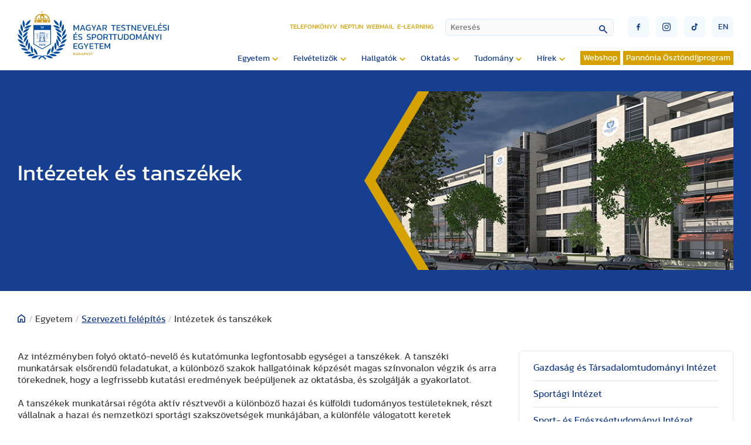

--- FILE ---
content_type: text/css
request_url: https://tf.hu/templates/te_v3/css/custom.css
body_size: 167
content:
div#rsform_187_page_0 {
   /* background: url("/images/2025/06/silhouette-ballroom.png") no-repeat top right #eee; */
   background: url("/images/2025/06/silhouette-ballroom-light.png") no-repeat top right #eee;
   background-size: contain;
   padding: 20px;
}